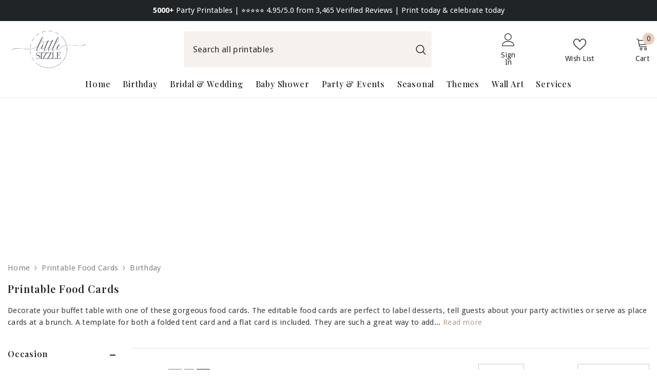

--- FILE ---
content_type: text/html; charset=utf-8
request_url: https://www.google.com/recaptcha/api2/aframe
body_size: 181
content:
<!DOCTYPE HTML><html><head><meta http-equiv="content-type" content="text/html; charset=UTF-8"></head><body><script nonce="takTueCGIdS9yCFYaPV38g">/** Anti-fraud and anti-abuse applications only. See google.com/recaptcha */ try{var clients={'sodar':'https://pagead2.googlesyndication.com/pagead/sodar?'};window.addEventListener("message",function(a){try{if(a.source===window.parent){var b=JSON.parse(a.data);var c=clients[b['id']];if(c){var d=document.createElement('img');d.src=c+b['params']+'&rc='+(localStorage.getItem("rc::a")?sessionStorage.getItem("rc::b"):"");window.document.body.appendChild(d);sessionStorage.setItem("rc::e",parseInt(sessionStorage.getItem("rc::e")||0)+1);localStorage.setItem("rc::h",'1769032821229');}}}catch(b){}});window.parent.postMessage("_grecaptcha_ready", "*");}catch(b){}</script></body></html>

--- FILE ---
content_type: text/css
request_url: https://littlesizzle.com/cdn/shop/t/130/assets/bold-custom.css?v=59579523915728040001765992032
body_size: -686
content:
.bold-product__actions.bold-product-upsell__actions button {
  width: 75% !important;
}

.bold-modal__footer.bold-upsell__actions button {
  width: 26% !important;
}

.bold-product__details.bold-grid__column.bold-grid__column--half  {
  margin-top: 15% !important;
}

.bold-modal__footer.bold-upsell__actions {
  display: flex;
  justify-content: center;
}

.bold-modal__footer.bold-upsell__actions button {
  margin: 1% !important;
}

--- FILE ---
content_type: text/css
request_url: https://littlesizzle.com/cdn/shop/t/130/assets/custom.css?v=157683810609711968591768915416
body_size: 1280
content:
@media (max-width: 1024px){.halo-sidebar.halo-sidebar-left.halo-sidebar_menu .halo-sidebar-close.halo-sidebar-close-custom{right:-40px;background-color:#000}.halo-sidebar_search .header__search-full .quickSearchResultsWrap{position:relative}.site-nav-mobile .menu-lv-3__action,.site-nav-mobile .site-nav-link{color:var(--lv_3_color)}.site-nav-mobile .menu-lv-2__action,.site-nav-mobile .site-nav-title,.site-nav-mobile .site-nav-title a{color:var(--lv_2_color)}.site-nav-mobile .menu-lv-1__action{color:var(--lv_1_color)}.brands-slider .title-wrap{text-align:center}}.product-card-layout-01 .card-product__group.group-right{right:10px;top:10px}@media (min-width: 1025px){.header-bottom--wrapper .header-bottom-vertical .header__menu-vertical .list-menu .menu-lv-item .menu-lv-1__action{padding:6px 25px}.collection-breadcrumb .breadcrumb{padding:35px 0 20px}.main-menu .header-bottom--wrapper .header-bottom-vertical .categories-title .title{font-size:15px!important}.breadcrumb{margin-bottom:0!important;padding-top:20px!important;padding-bottom:7px!important}.page-header{margin-top:0!important;padding-top:10px!important}}.collection-info-item .collection-description{padding:14px 0 8px}.collection-content .collection-info--relative .collection-title{padding-top:0}.header-bottom-vertical .vertical-menu.hide .header__menu-vertical{opacity:0}body .jdgm-all-reviews-page__wrapper{max-width:100%}body .shopify-section-header-sticky{top:0}.announcement-bar{min-height:50px;display:flex;align-items:center}#shopify-section-announcement-bar{position:sticky!important;top:0;z-index:5}.header-bottom-vertical:hover .vertical-menu.hide .header__menu-vertical{opacity:1;visibility:unset;pointer-events:unset;-moz-transform:unset;-o-transform:unset;-ms-transform:unset;-webkit-transform:unset;transform:unset}.vertical-menu__style_1 .header__menu-vertical{opacity:0;visibility:hidden;transform:translateY(30px)}.vertical-menu__style_1:hover .header__menu-vertical{opacity:1;visibility:visible;transform:translateY(0);animation:animateMenuOpen var(--duration-default) ease;box-shadow:0 3px 5px #0000000d;pointer-events:auto}.image-zoom:hover img{transform:scale(1)!important}.card-product:hover .card-product__wrapper .card-media.media--hover-effect>img+img{transition:unset}.card-product__wrapper .card-media>img{transition:unset;transform:scale(1)}.card-product:hover .card-product__wrapper .card-media.media--hover-effect>img+img{transform:scale(1)}@media (max-width: 1025px){.shopify-section .collection-header.container{padding-left:15px!important;padding-right:15px!important}.collection-info-item .collection-description{max-width:100%!important}}@media (max-width: 551px){.shopify-section .collection-header.container{padding-left:10px!important;padding-right:10px!important}.product-customInformation{margin-top:10px}}@media (min-width: 1025px){.halo-block-content .products-grid.column-5 .product{width:20%}.header-bottom-vertical .header__menu-vertical .menu-lv-item.has-megamenu .menu-dropdown{min-height:100%}.header-04 .header-top--wrapper .quickSearchResultsWrap{left:auto}}.faqs-item .card-header .title{font-size:var(--font-body-size)!important}.faqs-message-and-questions .page-subheader{font-size:16px}.faqs .faqs-message-and-questions .faqs-title:after,.faqs .faqs-message-and-questions .faqs-item .card-header .title:after{background-color:#f6f0ee}@media (min-width: 550px){.faqs .faqs-item .card-body{padding-right:30px}.form-field{width:50%}}@media (max-width: 550px){.faqs .faqs-item .card-body{padding-right:45px;padding-top:15px;padding-bottom:15px}}.faqs-message-and-questions .faqs-text{letter-spacing:-.02em}.productView-moreItem .product-customInformation:not([data-custom-information]){cursor:auto}.more.quick-view{color:var(--color-link)!important}@media (min-width: 768px){.productView-sticky .productView-top .halo-productView-right{position:unset;top:unset;z-index:2;transition:unset}.productView-sticky .productView-top .halo-productView-left{position:sticky;top:13rem;z-index:2;transition:top ease .15s}}.product-recommendations.button{display:inline-block;width:auto;min-width:290px}.halo-recommendations-block .halo-block-content{text-align:center}.custom-scrollbar .nav-menu-tab{background-color:#f8f8f8}.nav-menu-tab .menu-tab{justify-content:center}.productView-image-wrapper .productView-iconZoom{display:none}.nav-mobile-menu-tab .menu-tab .item.is-active .link{font-family:var(--font-menu-lv1-family);font-size:16px;font-weight:600}.shouldShow .button{pointer-events:auto!important}.custom-mobile-menu .halo-sidebar-wrapper .halo-sidebar-close svg{fill:var(--color-black)!important}.shopify-section .cart-container .page-header{padding-bottom:0}.cart-coupon-code{width:100%}.halo-text-format .full-description p{margin-top:0}.collection-info-item .read-description{padding:0}.collection-info-item .read-description .text{color:#bba290}.image-banner .halo-banner-wrapper .type-item--small{margin-bottom:0}.productView-info-item .productView-info-value a{color:#bba290!important}body .header-single-line .header__icon--account svg,body .header-single-line .header__icon--wishlist svg,body .header-single-line .header__icon--cart svg{width:25px;height:25px}body .header-single-line__content .header__search .search-modal__form .search__button svg{width:20px;height:20px}@media (max-width: 1024px){.halo-sidebar.halo-sidebar-left.halo-sidebar_menu .halo-sidebar-close.halo-sidebar-close-custom{right:-40px;background-color:#000}.halo-sidebar_search .header__search-full .quickSearchResultsWrap{position:relative}}@media (max-width: 767px){.product-default .productView{padding-bottom:0!important}}.card-information{text-align:center}.list-menu{font-size:0}@media (max-width: 550px){.footer-block__mobile .footer-block__list-social .footer-block__heading:before,.footer-block__mobile .footer-block__list-social .footer-block__heading:after{content:unset}}@media (max-width: 767px){.footer-block__mobile .footer-block__list-social .footer-block__heading{border-bottom:unset}}@media (min-width: 421px){body .shopify-section-header-sticky{top:30px}.announcement-bar{min-height:30px}}.previewCartInfo{padding:12px 30px 24px!important}@media (max-width: 1024px){.previewCartInfo{padding:12px 20px 13px!important}}.sdd-download .sdd-download-image{margin:auto auto 24px}.sdd-download-button{background:#232323;border-color:#232323!important;font-size:16px!important;font-weight:600!important;color:#fff!important;margin:0 auto!important;max-width:235px!important;line-height:23px!important;font-family:Droid Sans;padding:10px 15px!important;text-transform:uppercase;border-width:1px!important;letter-spacing:.05em;transition:.4s cubic-bezier(.25,.46,.45,.94);transition-property:color,background,background-color,border}.sdd-download-button:hover{background:#fff!important;color:#232323!important}.site-nav-mobile .list-menu .menu-lv-item.is-open>.menu-dropdown{transform:none!important}.productView-property .form__label{font-style:italic;text-transform:none!important}.productView-property .form__input.error{border:1px solid red}.header__menu-vertical .header__menu-item .text{font-family:Playfair Display,sans-serif!important;font-size:16px!important;font-weight:200!important}.header__menu-vertical .header__menu-item,.header__menu-vertical .menu-lv-1__action{padding-top:4px!important;padding-bottom:4px!important;margin:0!important;min-height:unset!important;height:auto!important;display:block!important}.header__menu-vertical .menu-lv-1__action .text{line-height:15px!important;font-size:16px!important;font-weight:500!important;letter-spacing:.05em!important}.header__menu-vertical li{margin:0!important;padding:0!important}.header__menu-vertical,.header__menu-vertical ul,.header__menu-vertical .list-menu{margin-top:-3px!important;margin-bottom:-5px!important;padding-top:10px!important;padding-bottom:5px!important}.section-block-template--24284206170444__product_block_FCihNw .halo-block-header .view_all,.section-block-template--24284206170444__product_block_m3RDtd .halo-block-header .view_all{font-size:16px!important;line-height:22px!important}.section-block-template--24284206170444__spotlight_block_MWy9Xf .halo-block-header .rte,.section-block-template--24284206170444__custom_text_block_KnyNP7 .halo-block-header .rte{max-width:850px;margin-left:auto;margin-right:auto}
/*# sourceMappingURL=/cdn/shop/t/130/assets/custom.css.map?v=157683810609711968591768915416 */


--- FILE ---
content_type: text/css
request_url: https://littlesizzle.com/cdn/shop/t/130/assets/bold-upsell-custom.css?v=10601408262234424181765984178
body_size: 113
content:
:root{--heading-color: #000000;--heading-size: 24px;--heading-weight: 600;--heading-align: center;--paragraph-color: #000000;--paragraph-size: 16px;--paragraph-weight: 400;--paragraph-align: center;--modal-bg-color: #ffffff;--modal-border-radius: 0px;--modal-border-color: #f4ece8;--modal-border-style: double;--modal-border-width: 0px;--footer-bg-color: #f4ece8;--footer-align: center;--btn-text-color: #ffffff;--btn-bg-color: #000000;--btn-border-color: #000000;--btn-border-width: 0px;--btn-border-radius: 0px;--btn-border-style: solid;--btn-padding: 10px 20px;--btn-font-size: 18px;--footer-font-size: 14px;--footer-font-weight: 600;--product-bg-color: #ffffff;--product-border-radius: 0px;--product-border-style: dashed;--product-border-width: 2px;--product-border-color: #f4ece8;--addcart-btn-padding: 10px 20px;--addcart-btn-bg: #000000;--addcart-btn-text: #ffffff;--addcart-btn-border-radius: 0px;--addcart-btn-border-color: #ffffff;--addcart-btn-border-width: 0px;--addcart-btn-border-style: solid;--addcart-btn-font-size: 14px;--addcart-btn-font-weight: 600;--product-title-color: #000000;--product-title-size: 14px;--product-title-weight: 400;--product-price-color: #333333;--product-price-size: 12px;--product-price-weight: 400;--upsell-trigger-bg-color: #ffffff;--upsell-trigger-border-radius: 0px;--upsell-trigger-border-width: 0px;--upsell-trigger-border-color: #ffffff;--upsell-trigger-border-style: solid;--upsell-quantity-color: #000000;--upsell-title-color: #000000;--upsell-variant-color: #000000;--upsell-pricing-color: #000000}.bold-upsell__intro-heading{color:var(--heading-color)!important;text-align:var(--heading-align)!important;font-size:var(--heading-size)!important;font-weight:var(--heading-weight)!important}.bold-upsell__intro-content{color:var(--paragraph-color)!important;text-align:var(--paragraph-align)!important;font-size:var(--paragraph-size)!important;font-weight:var(--paragraph-weight)!important}.bold-modal__window{background-color:var(--modal-bg-color)!important;border-radius:var(--modal-border-radius)!important;border-color:var(--modal-border-color)!important;border-style:var(--modal-border-style)!important;border-width:var(--modal-border-width)!important}.bold-upsell__actions{background-color:var(--footer-bg-color)!important;text-align:var(--footer-align)!important}.bold-upsell__actions button{color:var(--btn-text-color)!important;background-color:var(--btn-bg-color)!important;border-color:var(--btn-border-color)!important;border-width:var(--btn-border-width)!important;border-radius:var(--btn-border-radius)!important;border-style:var(--btn-border-style)!important;padding:var(--btn-padding)!important;font-size:var(--footer-font-size)!important;font-weight:var(--footer-font-weight)!important}.bold-product{background-color:var(--product-bg-color)!important;border-radius:var(--product-border-radius)!important;border-style:var(--product-border-style)!important;border-width:var(--product-border-width)!important;border-color:var(--product-border-color)!important}.bold-upsell__add_to_cart{padding:var(--addcart-btn-padding)!important;font-size:var(--addcart-btn-font-size)!important;font-weight:var(--addcart-btn-font-weight)!important;background-color:var(--addcart-btn-bg)!important;color:var(--addcart-btn-text)!important;border-radius:var(--addcart-btn-border-radius)!important;border-color:var(--addcart-btn-border-color)!important;border-width:var(--addcart-btn-border-width)!important;border-style:var(--addcart-btn-border-style)!important}.bold-product__title{color:var(--product-title-color)!important;font-size:var(--product-title-size)!important;font-weight:var(--product-title-weight)!important}.bold-product__pricing{color:var(--product-price-color)!important;font-size:var(--product-price-size)!important;font-weight:var(--product-price-weight)!important}.bold-upsell__triger-product-container{background-color:var(--upsell-trigger-bg-color)!important;border-radius:var(--upsell-trigger-border-radius)!important;border-width:var(--upsell-trigger-border-width)!important;border-color:var(--upsell-trigger-border-color)!important;border-style:var(--upsell-trigger-border-style)!important}.bold-upsell__triger-product-container .bold-product__quantity{color:var(--upsell-quantity-color)!important}.bold-upsell__triger-product-container .bold-product__title{color:var(--upsell-title-color)!important}.bold-upsell__triger-product-container .bold-product__variant{color:var(--upsell-variant-color)!important}.bold-upsell__triger-product-container .bold-product__pricing{color:var(--upsell-pricing-color)!important}
/*# sourceMappingURL=/cdn/shop/t/130/assets/bold-upsell-custom.css.map?v=10601408262234424181765984178 */
